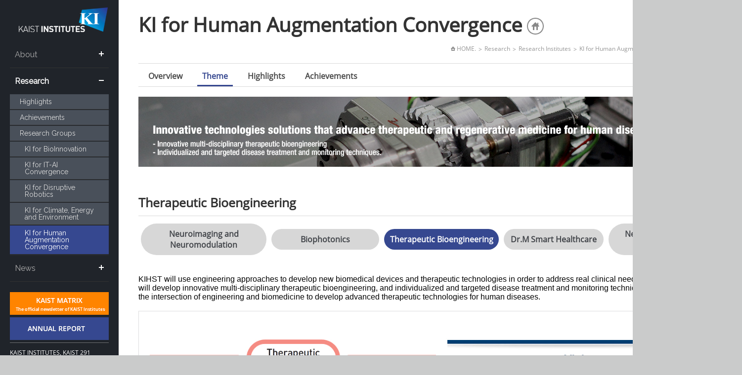

--- FILE ---
content_type: text/html; charset=UTF-8
request_url: https://kis.kaist.ac.kr/index.php?mid=KIHST_R_3
body_size: 4328
content:
<!DOCTYPE html>
<html lang="en">
<head>
<!-- META -->
<meta charset="utf-8">
<meta name="Generator" content="XpressEngine">
<meta http-equiv="X-UA-Compatible" content="IE=edge">
<!-- TITLE -->
<title>Therapeutic Bioengineering</title>
<!-- CSS -->
<link rel="stylesheet" href="/common/css/xe.css?20170912235542" />
<link rel="stylesheet" href="/modules/editor/styles/ckeditor_light/style.css?20170912235544" />
<!-- JS -->
<!--[if lt IE 9]><script src="/common/js/jquery-1.x.js?20200331145117"></script>
<![endif]--><!--[if gte IE 9]><!--><script src="/common/js/jquery.js?20170912235542"></script>
<!--<![endif]--><script src="/common/js/modernizr.js?20200331145117"></script>
<script src="/common/js/x.js?20200331145117"></script>
<script src="/common/js/URI.js?20200331145117"></script>
<script src="/common/js/blankshield.min.js?20200331145117"></script>
<script src="/common/js/common.js?20200331145117"></script>
<script src="/common/js/js_app.js?20200331145117"></script>
<script src="/common/js/xml2json.js?20200331145117"></script>
<script src="/common/js/xml_handler.js?20200331145117"></script>
<script src="/common/js/xml_js_filter.js?20200331145117"></script>
<!-- RSS -->
<!-- ICON -->

<script>
						if(!captchaTargetAct) {var captchaTargetAct = [];}
						captchaTargetAct.push("procBoardInsertDocument","procBoardInsertComment","procIssuetrackerInsertIssue","procIssuetrackerInsertHistory","procTextyleInsertComment");
						</script>
<script>
						if(!captchaTargetAct) {var captchaTargetAct = [];}
						captchaTargetAct.push("procMemberFindAccount","procMemberResendAuthMail","procMemberInsert");
						</script>

<link rel="canonical" href="https://kis.kaist.ac.kr/index.php?mid=KIHST_R_3&amp;document_srl=8358" />
<meta name="description" content="﻿﻿ KIHST will use engineering approaches to develop new biomedical devices and therapeutic technologies in order to address real clinical needs. In particular, KIHST will develop innovative multi-disciplinary therapeutic bioengineering, and individualized and targeted disease treatment and monitoring techniques. KIHST will work at the intersection of engineering and biomedicine to develop advanc..." />
<meta property="og:locale" content="en_US" />
<meta property="og:type" content="article" />
<meta property="og:url" content="https://kis.kaist.ac.kr/index.php?mid=KIHST_R_3&amp;document_srl=8358" />
<meta property="og:title" content="Therapeutic Bioengineering" />
<meta property="og:description" content="﻿﻿ KIHST will use engineering approaches to develop new biomedical devices and therapeutic technologies in order to address real clinical needs. In particular, KIHST will develop innovative multi-disciplinary therapeutic bioengineering, and individualized and targeted disease treatment and monitoring techniques. KIHST will work at the intersection of engineering and biomedicine to develop advanc..." />
<meta property="og:locale:alternate" content="ko_KR" />
<meta property="article:published_time" content="2015-12-12T07:10:04+09:00" />
<meta property="article:modified_time" content="2017-07-11T12:08:25+09:00" />
<style type="text/css">
    .gradient {
       filter: none;
    }
  </style>
<style type="text/css">
</style>
<style>
#family_st {clear:both;padding-top:10px;display:none;;width:100%;}
.fm_st2 {display:block;background:#818393;color:#fff;padding:3px 0;margin-top:5px;position:relative;}
.close_btn {display:block;background:#818393;color:#fff;padding:3px 0;position:relative;}
.fm_st1 {display:block;background:#818393;color:#fff;padding:3px 0;margin-top:5px;position:relative;}
.fm_st1 a {display:block;}
.pop_top {display:block;background:#818393;color:#fff;padding:3px 5px;}
.pop_top a {display:inline-block;float:right;}
.pop_btn {display:inline-block;color:#fff;vertical-align:middle;padding:0 5px;}
#pop_sitmap, #pop_sitmap2 {display:none;;line-height:30px;position:absolute;bottom:-100px;left:200px;z-index:1000;background:#fff;text-align:left;width:581px;border:3px solid #818393;}
.sitelist {display:inline-block;vertical-align:top;width:100%;}
.sitelist li {display:inline-block;float:left;padding:2px 5px;width:280px;border-bottom:1px solid #ddd;}
.sitelist li:nth-child(2n+1) {clear:both;border-right: 1px solid #ddd;}
</style>
<link rel="stylesheet" type="text/css" href="/layouts/jit_basic_resources/common/css/common.css" />
<link rel="stylesheet" type="text/css" href="/layouts/jit_basic_resources/common/css/sub.css" /><script>
//<![CDATA[
var current_url = "https://kis.kaist.ac.kr/?mid=KIHST_R_3";
var request_uri = "https://kis.kaist.ac.kr/";
var current_mid = "KIHST_R_3";
var waiting_message = "Requesting to the server, please wait.";
var ssl_actions = new Array();
var default_url = "https://kis.kaist.ac.kr";
var enforce_ssl = true;xe.current_lang = "en";
xe.cmd_find = "Find";
xe.cmd_cancel = "Cancel";
xe.cmd_confirm = "Confirm";
xe.msg_no_root = "You cannot select a root.";
xe.msg_no_shortcut = "You cannot select a shortcut.";
xe.msg_select_menu = "Select target menu";
//]]>
</script>
</head>
<body>
	<!--[if gte IE 9]>
  
<![endif]-->
<!-- css link -->


<script src="/layouts/jit_basic_resources/common/js/menu_script.js" type="text/javascript"></script>
<script src="/layouts/jit_basic_resources/common/js/javascript.js" type="text/javascript"></script>

<ul id="skipNavi">
	<li><a href="#lnb">주메뉴 바로가기</a></li>
	<li><a href="#content">본문 바로가기</a></li>
</ul>
<div id="warp">
	<div id="container">
		<div class="layoutDisplay">
		
						<div id="header">
				<div class="bg_01 center">
					
												
					<!--<ul id="gnb" >-->						
						
												
						<!-- <li><a href="/index.php?mid=account&act=dispMemberLoginForm">LOGIN</a></li> -->
												<!-- <li><a href="/index.php?mid=account&act=dispMemberSignUpForm">JOIN</a></li> -->
											<!--</ul>-->
					
										</div>
				<div class="menuBtn">
					<a href="#none" onclick="document.getElementById('cssmenu').style.display=(document.getElementById('cssmenu').style.display=='block')?'none':'block';">MENU</a>
				</div>
				<h1 id="logo"><a href="/"><img src="/layouts/jit_basic_resources/common/images/common/logo.png" alt="" /></a></h1>
				
				
				
				<div id='cssmenu'>
					<ul>
					 
					
					<li  class="has-sub"   
							style="display:none;">
						<a href="https://kis.kaist.ac.kr/index.php?mid=Home" >Home</a>
																					
					</li><li  class="has-sub"   
						>
						<a href="/index.php?mid=Overview" >About</a>
						<ul class="submenu1">
							
							<li>
								<a href="https://kis.kaist.ac.kr/index.php?mid=Overview" 
									  >Overview</a>								
																
								
							</li><li>
								<a href="https://kis.kaist.ac.kr/index.php?mid=Organization" 
									  >Organization</a>								
																
								
							</li><li>
								<a href="https://kis.kaist.ac.kr/index.php?mid=KI_Building" 
									  >Hong &amp; Park KI Building</a>								
																
								
							</li><li>
								<a href="https://kis.kaist.ac.kr/index.php?mid=contributors" 
									  >Contributor</a>								
																
								
							</li><li>
								<a href="https://kis.kaist.ac.kr/index.php?mid=Directions" 
									  >Direction</a>								
																
								
							</li>						</ul>																				
					</li><li  class="has-sub active"   
						>
						<a href="https://kis.kaist.ac.kr/index.php?mid=highlight1" >Research</a>
						<ul class="submenu2" style="display:block;">
							
							<li>
								<a href="https://kis.kaist.ac.kr/index.php?mid=highlight1" 
										class="menus"  >Highlights</a>								
																
								
							</li><li>
								<a href="https://kis.kaist.ac.kr/index.php?mid=thesis1" 
										class="menus"  >Achievements</a>								
																
								
							</li><li>
								<a href="https://kis.kaist.ac.kr/index.php?mid=research_Institute" 
									  >Research Groups</a>								
																
								
							</li><li class="active">
																
																<ul id="research_menu" style="display:block;">
									<li>
																			<a href="https://kis.kaist.ac.kr/index.php?mid=KIB_O">KI for BioInnovation</a>
																		</li><li>
																			<a href="https://kis.kaist.ac.kr/index.php?mid=KIITC_O">KI for IT-AI Convergence</a>
																		</li><li>
																			<a href="https://kis.kaist.ac.kr/index.php?mid=KIR_O">KI for Disruptive Robotics</a>
																		</li><li>
																			<a href="https://kis.kaist.ac.kr/index.php?mid=KINC_O">KI for Climate, Energy and Environment</a>
																		</li><li class="active">
																			<a href="https://kis.kaist.ac.kr/index.php?mid=KIHST_O">KI for Human Augmentation Convergence</a>
																		</li>								</ul>																
								
							</li>						</ul>																				
					</li><li  class="has-sub"   
						>
						<a href="https://kis.kaist.ac.kr/index.php?mid=ki_events" >News</a>
						<ul class="submenu3">
							
							<li>
								<a href="https://kis.kaist.ac.kr/index.php?mid=ki_events" 
									  >Event</a>								
																
								
							</li><li>
								<a href="https://kis.kaist.ac.kr/index.php?mid=Notice" 
									  >Notice</a>								
																
								
							</li><li>
								<a href="https://kis.kaist.ac.kr/index.php?mid=Employment" 
									  >Employment</a>								
																
								
							</li><li>
								<a href="https://kis.kaist.ac.kr/index.php?mid=Press_Release_Archive" 
									  >Press Release Archive</a>								
																
								
							</li><li>
								<a href="https://kis.kaist.ac.kr/index.php?mid=Video" 
									  >Video</a>								
																
								
							</li>						</ul>																				
					</li>				</ul>
			</div>
				<div id="footer">
					<div class="container">
						<div class="center btnBox">
							
							<a href="https://kmatrix.kaist.ac.kr/" target="new"><img src="/layouts/jit_basic_resources/common/images/main/h_btn_01.gif" alt="kaist matrix"></span></a>
							<a href="/index.php?mid=Annual_Report_1"><img src="/layouts/jit_basic_resources/common/images/main/h_btn_02.gif" alt="ANNUAL REPORT"></a>
						
						</div>
						<ul id="copyBox" style="">
							<li>KAIST INSTITUTES, KAIST 291 Daehak-ro, Yuseong-gu, Daejeon, Republic of Korea (34141) <br/>
							T : +82-42-350-2381~2384<br/>
							F : +82-42-350-2080</li>
							<li class="cotyRight" style="">Copyright (C) 2021. KAIST Institutes</li>
						</ul>
					</div>
				</div>
			</div>
			<div id="contents">
			
				
				
												
															
																						
										
					
					
								
																				
																						
										
					
					
								
																				
																						
										
												
												
																		
														
																
														
							
							
							
																			
														
																
														
							
							
							
																			
														
																
														
							
							
							
																			
														
																										
																											
																		
																				
																		
																				
																		
																				
																		
																				
																		
											
																																													
																																			
																																																																									
																																			
																																			
																																											
										
							
																
														
							
							
							
																		
										
					
					
								
																				
																						
										
					
					
								
				
				
			
				<div id="conHeader">
					
										<h2 id="subTitle">KI for Human Augmentation Convergence <a href="" target="_blank"><span class="homepageIcon"></span></a></h2>
					<ul id="conNavi">
						<li><img src="/layouts/jit_basic_resources/common/images/common/home_icon.gif" alt="home_icon"/> HOME.</li>
						<li>Research</li>
						<li>Research Institutes</li>						<li>KI for Human Augmentation Convergence</li>						<li>Theme</li>					</ul>
				</div>			
				
				
				<!-- New_Content 시작 -->
				<div id="content" style="padding-top:0px;">				
				
					<div id="subMenu">
						<ul class="menu">
																				<li>
							
								<a href="https://kis.kaist.ac.kr/index.php?mid=KIHST_O" >Overview</a>
							
							</li>
																											<li class="_on">
							
								<a href="https://kis.kaist.ac.kr/index.php?mid=KIHST_R_1" >Theme</a>
							
							</li>
																																								<li>
							
								<a href="https://kis.kaist.ac.kr/index.php?mid=KIHST_Highlight" >Highlights</a>
							
							</li>
																											<li>
							
								<a href="https://kis.kaist.ac.kr/index.php?mid=KIHST_paper" >Achievements</a>
							
							</li>
																			</ul>
					</div>
					
					<!-- overview, 연구분야별, highlight, people 각각 다른 이미지 또는 텍스트 처리 -->
					<div class="researchImg bmar_20">						
						<img src="/layouts/jit_basic_resources/common/images/sub/03/titleBg/KIHST_R_3.jpg" />
					</div>
					<!-- // overview, 연구분야별, highlight, people 각각 다른 이미지 또는 텍스트 처리 -->
	
					<div class="textBox">
				
									
					
					
																	
												
																								<div>
																																																																																																																	
							<h2 class="researchTheme">Therapeutic Bioengineering</h2>
							<div id="tabBox2">
								<ul>
																	<li><a href="https://kis.kaist.ac.kr/index.php?mid=KIHST_R_1" >Neuroimaging and Neuromodulation</a></li>
																	<li><a href="https://kis.kaist.ac.kr/index.php?mid=KIHST_R_2" >Biophotonics</a></li>
																	<li class="_on"><a href="https://kis.kaist.ac.kr/index.php?mid=KIHST_R_3" >Therapeutic Bioengineering</a></li>
																	<li><a href="https://kis.kaist.ac.kr/index.php?mid=KIHST_R_4" >Dr.M Smart Healthcare</a></li>
																	<li><a href="https://kis.kaist.ac.kr/index.php?mid=KIHST_R_5" >Neuro-Rehabilitation Engineering</a></li>
																</ul>
							</div>
						</div>
						<!--BeforeDocument(8358,279)--><div class="document_8358_279 xe_content"><span style="font-size: 13px;">﻿</span><span style="font-size: 14px;">﻿</span><!-- <div class="titleBar ">Introduction </div> -->
<br /><br />
<p class="textS16">KIHST will use engineering approaches to develop new biomedical devices and therapeutic technologies in order to address real clinical needs. In particular, KIHST will develop innovative multi-disciplinary therapeutic bioengineering, and individualized and targeted disease treatment and monitoring techniques. KIHST will work at the intersection of engineering and biomedicine to develop advanced therapeutic technologies for human diseases.</p>
<br />


						<p class="center"><img src="https://kis.kaist.ac.kr:/layouts/jit_basic_resources/common/images/sub/03/0503.jpg" alt="" style="" /></p>
<br /><br />

						<div class="titleBar tmar_20">Research&nbsp;<span style="line-height: 1.5;">Topics</span></div>
						<ul class="list01">
							<li><strong class="textS15">Innovative Multi-disciplinary Therapeutic Bioengineering</strong> <br />Bioengineering is a multidisciplinary field that weaves together biology, physics, chemistry, medicine and engineering. We will use multidisciplinary approaches to develop new biomedical devices and therapeutic technologies for treatment and prevention of human diseases.<br /><br /></li><strong>
							</strong><li><strong class="textS15">Individualized and Targeted Disease Treatment and Monitoring Techniques</strong> <br />We will use nanotechnology solutions to develop targeted drug delivery systems for disease treatment that takes into account individual variability in genes, environment, and lifestyle for each person. Furthermore, we will develop biomedical devices for real-time and precise monitoring of response to treatment with non-invasive or minimally-invasive methods.<br /></li>
						</ul><br /><br />

						<div class="titleBar tmar_20">Key Technology</div>
						<ul class="list01">
							<li>Biomaterials</li>
							<li>Drug Delivery</li>
							<li>Nanomedicine</li>
						</ul></div><!--AfterDocument(8358,279)-->						
										
					</div>
					
					
				</div>
					
					<!-- /컨텐츠 표시 -->
				</div>
				
				
			</div>
			<div id="mobilefoot">
				<p class="cotyRight" style="line-height:normal;">KAIST 291 Daehak-ro, Yuseong-gu, Daejeon (34141) <br/>
				 T : <a href="tel:+82-42-350-2381">+82-42-350-2381~2384</a><br/>
				 F : +82-42-350-2080<br/>
				 Copyright (C) 2015. KAIST Institute</p>
			</div>
		</div>
	</div>
</div>
<!-- ETC -->
<div class="wfsr"></div>
<script src="/addons/captcha/captcha.js?20200331145116"></script><script src="/addons/captcha_member/captcha.js?20200331145116"></script><script src="/addons/autolink/autolink.js?20200331145116"></script></body>
</html>


--- FILE ---
content_type: text/css
request_url: https://kis.kaist.ac.kr/layouts/jit_basic_resources/common/css/sub.css
body_size: 6562
content:
@carset "utf-8";
@import 'header.css';
@import 'menu_styles.css';
@import 'footer.css';
@import 'table_style.css';

 

.layoutDisplay {display:inline-block;width:100%;}
.bgBox {display: block;width: 100%;background:#464D58;}


.textBox7 {/*background:#f7f7f7;*/padding:10px 15px;}
.textS15 {font-size:15px;}
.textS16 {font-size:16px;line-height:normal;}
.textS20 {font-size:20px;line-height:normal;}

.colorBox3 {background:#ff6d00;color:#fff;padding:5px;}
.imgBox4 {vertical-align:middle;}
.imgBox4 img {vertical-align:middle;}
.imgBox4 a {display:inline-block;margin-left:10px;}

.homepageIcon {width: 34px;height: 34px;background:url(../images/sub/04/icon.gif) no-repeat;  display: inline-block;vertical-align: bottom; margin-left:0px 10px;overflow:hidden;}
.homepageIcon02 {width: 34px;height: 34px;background:url(../images/sub/04/icon.gif) no-repeat;  display: inline-block;vertical-align: bottom; margin-left:0px 10px;overflow:hidden;}

.textC00{color:#20242a;}
.textC01{font-weight:bold;color:#364890;}

.contactBox {display:table;width:100%;}
.contactBox .contactList {width:256px;display:table-cell;padding-right:52px;}
.contactBox .contactList:nth-child(4n+0) {padding-right: 0px;}
.contactList .textS20 {color:#20242a;line-height:normal;font-weight:bold;;}
.contactList .textS16 img {line-height:0px;    max-width: inherit;}
.contactList .contact {text-align:left;font-size:15px;color:#616161;padding:0px 0 10px;margin-bottom:10px;border-bottom:1px dashed #d6d6d6;}
.contactList .contact:last-child {border-bottom:0px;}
.contactList .contact a {color:#616161;}
.contactList .contact a:hover {text-decoration:underline;}
.contact ul li:last-child {color:#364890;}

.stit-01{display:block;position:relative;padding:10px 0 0 15px;margin:20px 0;font-size:18px;color:#20242a;}
.stit-01:before{content:"";position:absolute;top:15px;left:0px;width:5px;height:15px;border-left:5px solid #364890;}

#cssmenu #research_menu {display:block;}
#cssmenu #research_menu li a {padding:8px 20px 8px 30px;}





#warp {width:100%;min-height:100%;line-height:0px;background: url(../images/common/bg.jpg) repeat-y top left;}
#container {width:1500px;height:100%;min-height:995px;background:#fff; position:relative;border-right:1px solid #ddd;}/*background:#20242a;border-bottom:1px solid #ddd; */

#contents {width:1260px;margin-left:240px;background:#fff;padding-bottom: 20px; /*float:right;*/line-height:normal;color:#3c3f44;}
	.contentDisplay {padding:45px 50px 35px 45px;border-right:1px solid #e1e1e1}

	#conHeader {width:1180px;margin:30px 40px 0;display:inline-block;border-bottom:1px solid #d9d9d9;padding-bottom:20px;position:relative;}

		h2#subTitle {display:inline-block;float:left;font-size:40px;color:#333333;line-height:40px;}
		/*h2#subTitle::before {content:"";background:#000;display:block;max-width:20%;height:3px;margin-bottom:5px;}*/

		ul#conNavi {float:right;font-size:12px;vertical-align:bottom;display:inline-block;margin:20px 0 0 0;}
		ul#conNavi li {float:left;color:#949494;vertical-align:middle;}
		ul#conNavi li::after {content:">";margin:0 5px;text-align:cemter;vertical-align:middle;}
		ul#conNavi li:last-child:after {content:"";margin:0px;}
		ul#conNavi li:last-child {position:relative;}
		ul#conNavi li:last-child:before {content:"";background:#949494;width:50%;height:1px;display:block;text-align:right;position:absolute;right:0px;}

		/* <style>
ul#conNavi {float:right;font-size:12px;vertical-align:bottom;display:inline-block;margin:0px 0 0 0;position:absolute;top:-20px;right:0px;}
ul#conNavi li {float:left;color:#949494;vertical-align:middle;}
ul#conNavi li::after {content:">";margin:0 5px;text-align:cemter;vertical-align:middle;}
ul#conNavi li:last-child:after {content:"";margin:0px;}
ul#conNavi li:last-child {position:relative;}
ul#conNavi li:last-child:before {content:"";background:#949494;width:10px;height:1px;display:block;text-align:right;position:absolute;right:0px;}
</style> */

	#content {line-height:normal;margin:0px 40px 0; padding:20px 0 0;min-height:810px;}
		.contentTitle {display:block;font-size:20px;color:#20242a;font-weight:bold;background:url(../images/common/titleBlt01.png) no-repeat left center;vertical-align:middle; padding:0 0 0 25px; margin-bottom:10px;}

		#subLeftmenu {display:inline-block; width:200px;float:left;margin-right:45px;}
		.leftMenu {display:block;width:200px;border:1px solid #d9d9d9;border-top:0px;line-height:25px;}
		.leftMenu li {border-bottom:1px solid #d9d9d9;}
		.leftMenu li:last-child {border-bottom:0px;}
		.leftMenu li a {padding:15px;display:block;color:#333333;}
		.leftMenu li a:hover {background:#fafafa url(../images/sub/03/menublt.jpg) no-repeat right 10px center;;color:#364890;}
		.leftMenu li a._on {background:#fafafa url(../images/sub/03/menublt.jpg) no-repeat right 10px center;;color:#364890;}

		.allMenu {background:#fafafa url(../images/sub/03/menublt.jpg) no-repeat right 10px center;;padding:10px;margin:20px 0;border:1px solid #d9d9d9;}
		.allMenu a {color:#364890;font-weight:bold;display: block;}

		.textBox2 {display:inline-block; float:left;width:935px;line-height: 25px;}
		.contentTitle2 {font-size:18pt;font-weight:bold; border-bottom:3px solid #9c9793;padding:10px 20px 10px 0;;display:inline-block; margin-bottom:10px;}

/* 공통 사용 */
		.font_18 {font-size:18px;}
		.imgBox {display:inline-block;margin-bottom:25px;}
		.imgBox2 {display:inline-block;margin:0 auto;}
		.imgBox2 li {display:inline-block;width:23%;text-align:center;vertical-align:top;margin:0 20px;}

		

		.textBox {line-height:normal;margin-bottom:10px;}
		.textBox02 {padding:5px 10px;}
		.textBox02 li {border-bottom:1px dotted #a9a8ad;padding:5px 0;}
		.textBox02 li:last-child {border:0px;}

		.textBox03 {padding:5px 10px;}
		.textBox03 li {}

		.textBox04 {line-height:20px;}
		.textBox04 li {padding:5px 0; border-bottom:1px dashed #a9a8ad;color:#8e8e8e;}
		.textBox04 li:first-child {font-size:15px;color:#477e9d;font-weight:bold;border-bottom:0px;}
		.textBox04 li:last-child {color:#3c3f44;border-bottom:0px;}

		.textBox05 {font-size:12px; color:#7f7f7f;}

		.textBox6 {display:inline-block;margin:0 auto;}
		.textBox6 li {color:#20242a;display:inline-block;width:45%;margin:0 20px;border:1px solid #ddd;line-height:0x;}
		.textBox6 li div {float:left;width:50%;margin:15px 20px;;line-height:25px;}
		.textBox6 li div strong {font-size:16px;}
		.textBox6 li img {float:right;}

		.textBox07 {line-height:20px;padding:5px 0; border-bottom:1px dashed #a9a8ad;color:#8e8e8e;}

		.colorBox01 {padding:5px 10px;background:#f8f7f7;letter-spacing:-0.5px;}
		.colorBox02 {background:#006cb5;color:#fff;padding:8px 20px;margin:5px 0;}

		.colorBasic {color:#000000;}
		.color01 {color:#006cb5;}
		.color02 {color:#ff3e00;}
		.color03 {color:#808080;}
		.color03 a {font-weight:bold;}

		.txtImg_R {float:right; margin-left:40px;}
		.txtImg_L {float:left; margin-right:20px;}

		.indent_5 {text-indent:5px;}

		a.more {background:#888888;color:#fff;padding:5px 20px;font-weight:bold;}

		.textBlt {background:url(../images/common/textBlt01.png) no-repeat left top 5px;;padding:0 0 0 15px;}

		.titleBar {clear: both;border-top:1px solid #e0e0e0;position:relative;font-size:20px;color:#20242a;padding:5px 0;font-weight:600;margin:20px 0;}
		.titleBar:before {content:"";display:block;width:50px;height:5px;background:#364890;position:absolute;top:-3px;}


.list01 {list-style-type:disc;margin-left:20px;}
.list01 li {list-style-type:disc;}
.list02 {list-style-type:circle;}
.list02 li {list-style-type:circle;}

/* login from */
		.loginTitle {font-size:20px;color:#000;font-weight:bold;margin-bottom:30px;display:block;}
		#loginBox {display:inline-block;width:100%;padding:20px 0;border-top:2px solid #222222;border-bottom:1px solid #dddddd;line-height:0px;text-align: center;}
		#loginBox .imgBox2 {float:left;padding:20px 0 0 80px;}
		#loginBox label {min-width:70px;text-align:left;display:inline-block;margin-right:5px;;}
		#loginBox input[type="text"], #loginBox input[type="password"] {border:1px solid #ddd;background:#f8f8f8;border-radius:3px;height:25px;}
		#loginBox input[type="submit"] {border:0px;border-radius:3px;color:#fff;}

		.loginArea {display:inline-block;float:left;margin-left:30px;width:35%;padding:55px 0 15px; line-height:35px;margin:0 auto;}
		.loginArea li {padding:0 0 0 15px;background:url(../common/images/account/blt.gif) no-repeat left center;list-style:none;}
		.loginBtn {line-height:25px;padding:20px;background:#23469d;margin:3px 5px;}

		.joinArea {display:block;border-top:1px solid #dedede;margin:20px 10px 0 0;padding-right: 20px;text-align:right;}



.bus_line {clear:both;}
.bus_line li {padding:0 20px 25px;;text-align:center;display:inline-block;float:left;border-top:5px solid #6286d9}
.bus_line li:last-child {width:50px;}
.bus_line li:before {content:"";display:block;position:relative;top:-8px;left:50%;width:10px;height:10px;border-radius:50%;background:#fff;border:1px solid #6286d9;}
.bus_line li:last-child:before {display:none;}

.textColor3 {color:#364890;font-size:16px;}
.textColor4 {color:#364890;font-size:16px;}


/* KI Building */
#picBox {display:inline-block;line-height:0px;}
#mainpic {float:left;display:inline-block;margin-right:10px;}
#picBox ul {width:420px;display:inline-block;}
#picBox ul li {float:left;display:inline-block;margin:0 5px 10px;}
#picBox ul li img {width:200px;height:120px;}



/* button */
input, select {padding:5px 0;border:1px solid #c3c3c3;border-radius:3px;;}
select {margin-top:5px;}
input[type="file"] {padding:0px;}
.button1 {dcolor:#20242a;font-weight:bold;padding:5px 20px;margin:1px;border:1px solid #c3c3c3;;
		  background:#f3f4f6;
		  background: -webkit-linear-gradient(#ffffff, #f3f4f6); /* For Safari 5.1 to 6.0 */
		  background: -o-linear-gradient(#ffffff, #f3f4f6); /* For Opera 11.1 to 12.0 */
		  background: -moz-linear-gradient(#ffffff, #f3f4f6); /* For Firefox 3.6 to 15 */
		  background: linear-gradient(#ffffff, #f3f4f6); /* Standard syntax */}
.button2 {color:#fff;font-weight:bold;padding:5px 20px;margin:1px;border:1px solid #ddd;;
		  background:#4199bd;
		  background: -webkit-linear-gradient(#3d3088,#4199bd); /* For Safari 5.1 to 6.0 */
		  background: -o-linear-gradient(#3d3088,#4199bd); /* For Opera 11.1 to 12.0 */
		  background: -moz-linear-gradient(#3d3088,#4199bd); /* For Firefox 3.6 to 15 */
		  background: linear-gradient(#3d3088,#4199bd); /* Standard syntax */}
.pagination {text-align:center;padding:10px 0;margin-top:30px; clear:both;}
.pagination a.prevEnd, .pagination a.nextEnd {display:inline-block;text-indent:9999px;width:26px;height:25px;line-height:99999px;background:url(../images/sub/btn.jpg) no-repeat;overflow:hidden;vertical-align: middle;}
.pagination a.prevEnd {margin-right:10px;background-position:0 0px;}
.pagination a.nextEnd {margin-left:10px;background-position:-26px 0;}
.pagination a {margin:0 3px;}
.pagination strong {background:#3c3d90;color:#fff;padding:0 10px;height:25px;;line-height:25px;display:inline-block;}

/* 사람들 */
		#tabWarp {line-height:0px;}
		#tabWarp li {margin-left:0px;line-height:25px;}
		.tabbox {display:inline-block;}
		.tabbox li {display:inline-block;;float:left;vertical-align:bottom;margin:0 10px;border-radius:3px;border:1px solid #c3c3c3;}
		.tabbox li a {display:inline-block;color:#6d6c6c;padding:5px 40px;margin:1px;
		  background:#f3f4f6;
		  background: -webkit-linear-gradient(#ffffff, #f3f4f6); /* For Safari 5.1 to 6.0 */
		  background: -o-linear-gradient(#ffffff, #f3f4f6); /* For Opera 11.1 to 12.0 */
		  background: -moz-linear-gradient(#ffffff, #f3f4f6); /* For Firefox 3.6 to 15 */
		  background: linear-gradient(#ffffff, #f3f4f6); /* Standard syntax */}
		.tabbox li a:hover, .tabbox li._on a {font-weight:bold;color:#20242a;}
		.tabbox li:hover {border:1px solid #2f3744;}
		.tabbox li._on {font-weight:bold;border:1px solid #2f3744;color:#20242a;}


		.peopleBox {border:1px solid #ddd;display:inline-block;width:362px;margin:10px 10px 0 0; padding:10px 10px;vertical-align:top;}
		.peopleBox:nth-child(3n+0) {margin-right:0px;}
		.peopleBox .photoArea {border:1px solid #ddd; text-align:center;vertical-align:middle; border-radius:5px;display:inline-block;float:left;margin-right:15px;line-height:0px;position:relative;}
		.peopleBox .photoArea:before {content:"";display:block;width:14px;height:14px;border-radius:50px;background:#fff;border:1px solid #dcdcdc;margin:0 auto;position:absolute;top:-7px;left:45%;}
		.peopleBox .photoArea img {width:90px; height:110px; line-height:0px;border-radius:5px;margin:1px;}/*width:110px;height:140px;*/
		.peopleBox .people {float:left;display:inline-block;width:67%;color:#666666;}
		.peopleBox .peopleName {font-size:13pt;color:#20242a;border-bottom:1px solid #ddd;padding-bottom:5px;margin-bottom:5px;word-spacing:normal;}
		.peopleBox .people li {word-spacing:0px;}
		.peopleBox .people li:last-child {word-spacing:normal;}

		.peopleBox .people .iconBox span {width:24px;height:24px;display:inline-block;text-indent:-99999px;background:url(../images/sub/04/icon.gif) no-repeat;background-size:cover;/*margin:10px 5px 0 0;*/}
		.peopleBox .people .moreBtn {background-position:-48px 0;}
		.peopleBox .people .iconBox .icon1 {background-position:0 0;}
		.peopleBox .people .iconBox .icon2 {background-position:-24px 0;}


		.peopleBox2 {border:1px solid #ddd;display:inline-block;width:43%;margin:20px 10px; padding:20px;vertical-align:top;}
		/*.peopleBox2:nth-child(2n+0) {margin-right:0px;}*/
		.peopleBox2 .photoArea {border:1px solid #ddd; text-align:center;vertical-align:middle; border-radius:5px;display:inline-block;float:left;margin-right:15px;line-height:0px;position:relative;}
		.peopleBox2 .photoArea:before {content:"";display:block;width:14px;height:14px;border-radius:50px;background:#fff;border:1px solid #dcdcdc;margin:0 auto;position:absolute;top:-7px;left:45%;}
		.peopleBox2 .photoArea img {width:130px;line-height:0px;border-radius:5px;margin:1px;}
		.peopleBox2 .people {float:left;display:inline-block;width:50%;font-size:13px;color:#666666;text-align:left;}
		.peopleBox2 .peopleName {font-size:13pt;color:#20242a;border-bottom:1px solid #ddd;padding-bottom:10px;margin-bottom:10px;}
		.peopleBox2 .people a {width:34px;height:34px;display:inline-block;text-indent:-99999px;background:url(../images/sub/04/icon.gif) no-repeat;margin:10px 5px 0 0;}
		.peopleBox2 .people .moreBtn {background-position:-68px 0;}
		.peopleBox2 .people .icon1 {background-position:0 0;}
		.peopleBox2 .people .icon2 {background-position:-34px 0;}

		.peopleView {width:95%;float:left;margin:20px 0px;}
		.peopleView:nth-child(2) {border-left:0px;}
		.peopleView_warp > .people {width:70%}
		.peopleView_warp {display: inline-block;width: 50%;border-right: 1px solid #ddd;}
		.peopleView_group {display: inline-block;vertical-align:top;width: 45%;float: right;}
		.peopleView_group  > .people {width:100%;}
		.peopleView_group ul li:first-child{background:none;padding-left:0px;}
		.peopleView_group ul li {/*background:url(../images/sub/blt02.gif) no-repeat left top 10px; padding:0 0 0 15px;*/}



		/*#tabBox {width:100%;text-align:center;font-size:15px;font-weight:bold;display:inline-block;margin-bottom:20px;;;}
		#tabBox li {float:left;display:inline-block;}
		#tabBox li a {color:#909090;background:#f6f6f6;display:inline-block;padding:10px;border:1px solid #dedede;position:relative;}
		#tabBox li a:hover {color:#fff;background:#364890;padding:5px 10px 15px 10px;border:1px solid #364890;border-left:1px solid #dedede;}
		#tabBox li a:hover:after {content:"";width:0px;height:0px;border-left:4px solid transparent;border-right:4px solid transparent;border-top:5px solid #fff;position:absolute;bottom:5px;left:40%;}
		#tabBox li a._on {color:#fff;background:#364890;padding:5px 10px 15px 10px;border:1px solid #364890;border-left:1px solid #dedede;}
		#tabBox li a._on:after {content:"";width:0px;height:0px;border-left:4px solid transparent;border-right:4px solid transparent;border-top:5px solid #fff;position:absolute;bottom:5px;left:40%;}*/
		
		#tabBox {width:100%;font-size:15px;font-weight:bold;display:inline-block;margin-bottom:10px;}
		#tabBox ul {display:inline-block;/*border-bottom:1px solid */#909090;line-height:0px;;}
		#tabBox li {display:inline-block;text-align:center;vertical-align:bottom;border-radius:3px 3px 0px 0px;}
		#tabBox li a {height:30px;line-height:28px;color:#909090;display:block;vertical-align:bottom;border:1px solid #909090;background:#f6f6f6;/*border-bottom:0px;border-radius:3px 3px 0px 0px;*/padding:0px 15px}
		#tabBox li a:hover {line-height:28px;background:#364890;color:#fff;border:1px solid #364890;}
		
		#tabBox li a._on {line-height:30px;background:#364890;color:#fff;border:1px solid #364890;}







/* Q&A */
		.qnaList {display:block;line-height:20px;padding:0 0 20px 0;}
		.qnaList li {padding:15px 0 10px 40px;color:#3c3f44;background:url(../images/sub/02/qna_icon02.png) no-repeat left top 10px;vertical-align:middle;}
		.qnaList li:first-child {padding:15px 0 15px 40px;font-size:15px;font-weight:bold;color:#477e9d;border-bottom:1px dotted #bebebe;background:url(../images/sub/02/qna_icon01.png) no-repeat left top 10px;;}


/* Research */
		.reportTitle {width:250px; text-align:center; font-weight:bold; color:#6d6d6d; border:1px solid #dedede; margin: 20px 0 0 0px; display:block;background:url(../images/sub/03/Report/report_btn.png) no-repeat right 10px center;vertical-align:middle; padding:4px 30px 4px 20px;}
		.reseachTitle {display:block;font-size:18px;color:#20242a;font-weight:bold;background:url(../images/sub/03/Report/researchbtn3.png) no-repeat left top;vertical-align:middle; padding:12px 0 0 0; margin-bottom:10px;    word-spacing: -2px}
		.reseachTitle2 {display:block;font-size:20px;color:#20242a;font-weight:bold;background:url(../images/sub/03/Report/rebtn.png) no-repeat left top;vertical-align:middle; padding:12px 0 0 0; margin-bottom:10px;}
		
		#researchTabBox {display:inline-block;width:100%;text-align:center;margin:0 0 20px 0;}
		#researchTabBox .researchTab {}
		.researchTab li {float:left;display:inline-block;width:25%;font-weight:bold;}
		.researchTab li .size{width:20%;}
		.researchTab li a {display:block;color:#454545;background:#f6f6f6;border:1px solid #dedede;line-height:28px;padding:12px 0;}
		.researchTab li a:hover {background:#364890;color:#fff; padding:19px 0;} 
		.researchTab li a._on {background:#364890;color:#fff; padding:19px 0;}

		.reserchTopBox {width:100%; border-bottom: 1px solid #000; display: inline-block;}
		.reserchlineBox img {border:1px solid #ddd;}
		/*.reserchTopBox input {height:20px; border:1px solid #dedede; }*/

		.AchievementBox {border: 1px solid #dedede; padding:20px;}
		.AchievementBox ol, .AchievementBox li {list-style: decimal; padding:0 10px 15px; margin:15px 0 0;}
		.AchievementBox li {border-bottom:1px dashed #e2e2e2;line-height:normal;;}

		.reserchlineBox {width:100%; border-bottom:1px dashed #e2e2e2; padding:10px 0 20px; line-height:25px; display: inline-block;}
		.reserchlineBox2 {width:240px; height:510px; border:1px solid #e2e2e2; padding:20px; line-height:25px; float:left; margin:0 28px 28px 0;}
		
		.ReHighlightsBox {width:230px; height:390px; border:1px solid #e2e2e2; padding:20px; line-height:normal;; float:left; margin:20px 10px 0;}	
		.ReHighlightsBox img {border:1px solid #ddd;}

/* history */
.yearBox {clear:both; padding-top:30px;}
.yearBox:nth-child(odd) {float:left;margin-right:50px;}
.yearBox:nth-child(even) {float:right;margin-left:50px;}

.historyList {display:inline-block;width:100%;}
.historyList ul .yearMoth {text-align:right;width:20%;display:inline-block;margin-right:20px;}
.historyList ul li {padding:10px 0;}
._border1 {border-bottom:1px dashed #9d9d9d;padding-bottom:10px;margin-bottom:10px;}

.tablenormal3 {border-bottom:1px solid #d6d6d6;border-collapse: initial;margin:20px 0 0;}
.tablenormal3 th {vertical-align:top;color:#20242a;text-align:left;line-height:20px;padding:20px 0;}
.tablenormal3 td {color:#20242a;text-align:left;line-height:20px; padding:20px 0;}
.tablenormal3 td strong {color:#364890}
.tablenormal3 .tdb {padding-bottom:20px;}

.imgBox3 {display:inline-block;width:100%;margin-top:20px;}
.imgBox3 li {display:inline-block;float:left;margin-right:80px;}


.ver_mo {display:none;}

/* Overview */
.OverviewlistBox {/*background:#f7f7f7; */display:block;}
.Overviewlist {display:inline-block;margin-bottom:5px;/* padding:30px;margin-bottom:20px;*/}
ul.Overviewlist {display:block; /*padding:30px;border:1px solid #f1f1f1;*/font-size:16px;font-style: italic;}
ul.Overviewlist li {color:#576c8b;/*margin-bottom:20px;*/background:url(../images/sub/blt01.png) no-repeat left 10px top 6px;; padding:0 10px 0 30px;margin:5px 0;}

#NO {padding: 20px 17px; margin-right:10px; line-height: 10px;display: inline-block;color: #fff;font-size: 18px;font-weight: bold;}
	.No1 {background: url(../images/sub/01/01/bluebtn.png) no-repeat;}
	.No2 {background: url(../images/sub/01/01/yellowbtn.png) no-repeat;}
	.Notext{width:80%; display:inline-block; line-height:15px;}
								

/* researchTitle */
.researchTitle {text-align:center;font-family:'NanumGothic-Bold';font-weight:bold;font-size:40px;color:#364890;text-align:center;line-height:40px;}
.researchTitle .samll {font-size:40%;color:#202328;}

@media screen and (max-width: 480px){
.researchTitle {font-family:'NanumGothic-Bold';font-size:20px;color:#364890;text-align:center;line-height:20px;}
.researchTitle .samll {font-size:50%;color:#202328;}
}


.eventBox {clear:both;display:inline-block;width:100%;padding:10px 0;border-bottom:1px dashed #ddd;}
.imgL {display:inline-block;float:left;}
.imgL img {border:1px solid #ddd;}
.textBoxR2 {display:inline-block;width:78%;float:left;margin-left:25px;}
.textBoxR2 strong {font-size:16px;}
.textBoxR2 a {color:#000;}

.num_box {text-align:center; padding:10px 0;font-size:12px;}
.num_box a {text-align:center;display:inline-block;padding:3px 12px;;vertical-align:middle;}
.num_box a:hover {background:#00;color:#fff;vertical-align:middle;}
.num_box a._on {background:#00;color:#fff;vertical-align:middle;}

/**/
.reserchTopBox {margin-top:20px;padding-bottom:3px;}
.reserchTopBox p {float:left;margin-top:8px;}
.reserchTopBox div#search {float:right;}



/* 서브페이지 레이아웃  수정에 따른 추가 css */
.researchTitle {text-align:center;font-family:'NanumGothic-Bold';font-weight:bold;font-size:40px;color:#364890;text-align:center;line-height:40px;margin:0 0 20px;}
.researchTitle .samll {font-size:40%;color:#202328;}

.contitle {font-size:25pt;color:#364890;font-weight:bold;padding:0 0  20px;}
.titleBar {border-top:1px solid #e0e0e0;position:relative;font-size:18px;color:#20242a;padding:5px 0;font-weight:600;margin:40px 0 20px;}
.titleBar:before {content:"";display:block;width:50px;height:5px;background:#364890;position:absolute;top:-3px;}

.btmImgFlex {display:flex; gap:70px; align-items:flex-start;}

#subMenu {width:100%;border-bottom:1px solid #d9d9d9}
/*#subMenu > .menu {display:table;font-size:16px;font-weight:bold;}*/
#subMenu > .menu {display:flex;font-size:16px;font-weight:bold; row-gap:10px; flex-wrap:wrap;}
#subMenu > .menu li {display:table-cell;color:#4b4b4b;padding:0 10px;}
#subMenu > .menu li:nth-child(4){width:50%;}
#subMenu > .menu li:nth-child(6){width:50%;}
#subMenu > .menu li a {display:inline-block;color:#4b4b4b;padding:10px 10px;-webkit-box-sizing: border-box; -moz-box-sizing: border-box; box-sizing: border-box;}
#subMenu > .menu li a:hover, #subMenu > .menu li._on a {color:#364890;border-bottom:3px solid #364890;padding:10px 10px 7px;}
#subMenu > .menu li:nth-child(4){text-align:left;}

/*.researchImg {background:url(/layouts/jit_basic_resources/common/images/sub/03/titleBg/bg01.jpg) no-repeat center;min-height:142px;color:#fff;font-size:16px;line-height:normal;margin-top:20px;}*/
.researchImg {color:#fff;font-size:16px;line-height:normal;margin-top:20px;}
.themeName {font-size:23px;font-weight:bold;padding:53px 30px 7px;}
.KIB_O, .KIB_people, .KIB_Highlight {background-image:url(/layouts/jit_basic_resources/common/images/sub/03/titleBg/KIB.jpg)}
.KIB_R_1 {}

.researchTheme {font-size:25px;color:#333333;line-height:normal;padding:30px 0 10px;border-bottom:1px solid #d9d9d9;margin-bottom:15px;}
#tabBox2 {display:inline-block;width:100%;line-height:normal;vertical-align:middle;;}
#tabBox2 > ul {display:table;width:100%;font-weight:bold;}
#tabBox2 > ul li {width:1%;vertical-align:middle;display:table-cell;text-align:center;font-size:16px;color:#42454a;}
#tabBox2 > ul li a {color:#42454a;display:block;padding:10px 10px;background:#d7d7d7;border-radius:50px;margin:0 5px;}
#tabBox2 > ul li a:hover, #tabBox2 > ul li._on a {background:#364890;color:#fff;}


/* 반응형 
#subMenu > .menu {display:block;}
#subMenu > .menu li {display:block;border-bottom:1px solid #e9e9e9;}
.researchImg {background-size:700%;padding-bottom:30px;}

#tabBox2 > ul {display:block;}
#tabBox2 > ul li {display:block;}
#tabBox2 > ul li a {padding:8px 0;margin:5px;}
*/

/* 서브페이지 레이아웃  수정에 따른 추가 css */


/* media max-width_768px */

	@media screen and (max-width:768px) {
		/*img {width: inherit;max-width: 100%;height: auto;}*/
		.imgBox2 li {width:45%;margin:20px;}
		.textBox6 li {width:auto;}
		.imgL {float:none;display:inline-block;width:99%;}

		.imgBox3 li {margin-right:10px;width:30%;}
		.imgBox4 img {display:block;}
		
		#warp {background:none;}
		#container {width: auto;border-right:0px;}
		#header {float: none;width: 100%;min-height:auto;height:auto;;display:inline-block;position:fixed; z-index:999;min-height:auto;}
			h1#logo {float:none;text-align:center;padding:0px;min-height: 70px;}
			#gnb {display:none;}

			.mobileMenu {display:block;width:99%;;}
			.menuBtn {display:inline-block;float:left;text-align: center;color: #fff;font-weight: bold;font-size: 15px;line-height: 20px;padding:5px;margin:15px 10px;}
			.menuBtn a {color:#fff;}

			#cssmenu {display:none;position:absolute;top:60px;z-index:20;}


		#contents {float: none;width: auto;min-height:800px; margin-top: 70px;margin-left:0px;}
			#conHeader {width:auto;margin:20px;display:block;padding:20px;}
			h2#subTitle {float:none;}
			ul#conNavi {float:none;}
			.contentTitle {clear: both;}

			#subLeftmenu {width:100%;;;margin-right: 0px;}
			.leftMenu {width:100%;}
			
			#content {width:auto;;margin:20px 20px 0px 20px;display:block;}
			/*#content img {width:inherit;max-width:100%;height:auto;display:block;}*/
			.textBox {display:block;width:100%;}
			.textBox2 {width:auto;;float:none;display:block;}

			#subLeftmenu div:first-child {background:#0076CD;font-size:16px;color:#fff;width:100%;min-height:3px;border:1px solid #0076cd}
			#subLeftmenu div:first-child img {display:none;}
			.leftMenu li a {padding:5px 15px;}

			.ReHighlightsBox {float:none;width:auto;height:auto;margin:0 0 20px 0;;}
			.ReHighlightsBox > a:first-child {text-align:center;display:block;}

			.peopleBox {width:45%;}
			.peopleBox:nth-child(2n+0) {margin-right:0px;}
			.peopleBox:nth-child(3n+0) {margin-right:10px;}

			.peopleBox2 {width:auto;min-width:93%;}
			.peopleBox2 {margin:20px 0 0 0;}
			.peopleBox .people {width:65%;float: none;}
			/*.peopleBox2 .photoArea img {width:99%;;max-width:100%;height:auto;display:block;}*/

			.peopleView {width:100%;float:none;;margin:20px 0px;-webkit-box-sizing: border-box; -moz-box-sizing: border-box; box-sizing: border-box;}
			.peopleView:nth-child(2) {border-left:0px;}
			.peopleView .people {width:auto}
			.peopleView_warp {display: block;width: auto;border-right: 0px;border-bottom:1px dashed #ddd;padding-bottom:20px;}
			.peopleView_group {display: block;vertical-align:top;width: auto;float:none;padding-top:20px;text-align: left;;}

			.textBoxR2 {float:none;width:100%;margin-left:0px;display:block;}
			
			.AchievementBox ol, .AchievementBox li {padding:20px 0 20px 10px;}

			.contactBox .contactList {display:block;padding:0px;}

			.researchImg, .researchImg img {width: 100%;max-width: 100%;height: auto;}
			.AchievementBox, .AchievementBox img  {width: inherit;max-width: 100%;height: auto;}

			.contentTitle {background-position: left top 3px;}
			#mainpic {margin:0px;width: inherit;max-width: 100%;height: auto;}
			#picBox {display:inline-block;}
			#picBox ul {width:auto;margin-top:10px;}
			#picBox ul li img {width:75px;height:auto;border:1px solid #ddd;}



		#footer {display:none;}
		#mobilefoot {display:block;}
		.cotyRight {margin-top:0px;}

			ul.Overviewlist li {width: 100%;}
			#NO {float:left;}
			.Notext{width:65%; float:left;display:block; line-height:18px;}
		
								
	}



/* media max-width_480px */
	@media screen and (max-width:480px) {
		/*img {width: inherit;max-width: 100%;height: auto;}*/
		.ver_pc {display:none;}
		.ver_mo {display:block;}

		#picBox ul li {margin:0 8px 10px}

		.imgBox3 li {margin-right:10px;width:100%;}

		.layoutDisplay {display:inline-block;width:100%;height: auto;;}
		.moblie_no {display:none;}

		#warp {background:none;}
		#container {width: auto;border-right:0px;}
		#header {float: none;width: 100%;min-height:initial;height:initial;;display:inline-block;position:fixed; z-index:999;min-height:auot;}
			h1#logo {float:none;text-align:center;padding:0px;}
			#gnb {display:none;}

			.menuBtn {display:inline-block;float:left;;text-align: center;color: #fff;font-weight: bold;font-size: 15px;line-height: 20px;padding:5px;margin:15px 10px;}
			.menuBtn a {color:#fff;}

			#cssmenu {display:none;position:absolute;top:60px;z-index:20;}

		#contents {float: none;width: 100%; margin-top: 70px;}
			#conHeader {width:auto;margin:20px;display:block;}
			h2#subTitle {float:none;}
			ul#conNavi {float:none;display:none;}
			

			#subLeftmenu {width:100%;;;margin-right: 0px;}
			.leftMenu {width:100%;}
			

			.textBox2 {width:auto;float:none;}
			.imgBox2 li {width:auto;margin:20px;}
			.textBox6 li {width:auto;}
			.textBox6 li div {width:auto;}
			.textBox6 li img {display:none;}

			.peopleBox {width:auto;min-width:85%;text-align:center;}
			.peopleBox, .peopleBox:nth-child(3n+0) {margin-right:0px;}
			.peopleBox .photoArea {float:none;margin:0 auto;}
			.peopleBox .people {float:none;width:100%;text-align:left;}
			
			.peopleBox2 {width:85%;min-width:85%;text-align:center;}
			.peopleBox2 .photoArea {float:none;margin:0 auto;}
			.peopleBox2 .people {float:none;width:100%;}
			.peopleBox .peopleName, .peopleBox2 .peopleName {text-align:center;}

			/* history */
			.yearBox {clear:both; padding-top:30px;text-align:center;}
			.yearBox:nth-child(odd) {float:none;margin-right:0px;}
			.yearBox:nth-child(even) {float:none;margin-left:0px;}
			.historyList {float:none;width:100%;;}
			
			#tabBox {display:block;}
			#tabBox ul {border:0px;width:100%;}
			#tabBox li {display:block;margin-top:1px;text-align:left;}
			#tabBox li a {border-radius:3px;border:1px solid #909090;}
			#tabBox li a:hover, #tabBox li a._on {line-height:25px;}

			.contactBox .contactList {display:block;padding:0px;}

			.contactList .textS16 img {width: 100%;max-width: 100%;height: auto;}

			
			#subMenu > .menu {width:100%;display:block;}
			#subMenu > .menu li {display:block;border-bottom:1px solid #d9d9d9}
			#subMenu > .menu li:last-child {border-bottom:0px;}
			#subMenu > .menu li a {padding:10px 0px;}

			#tabBox2 > ul {display:block;}
			#tabBox2 > ul li {width:100%;display:block;margin-bottom:5px;}


			
		#footer {display:none;}
		#mobilefoot {display:block;}
		.cotyRight {margin-top:0px;}

	}
